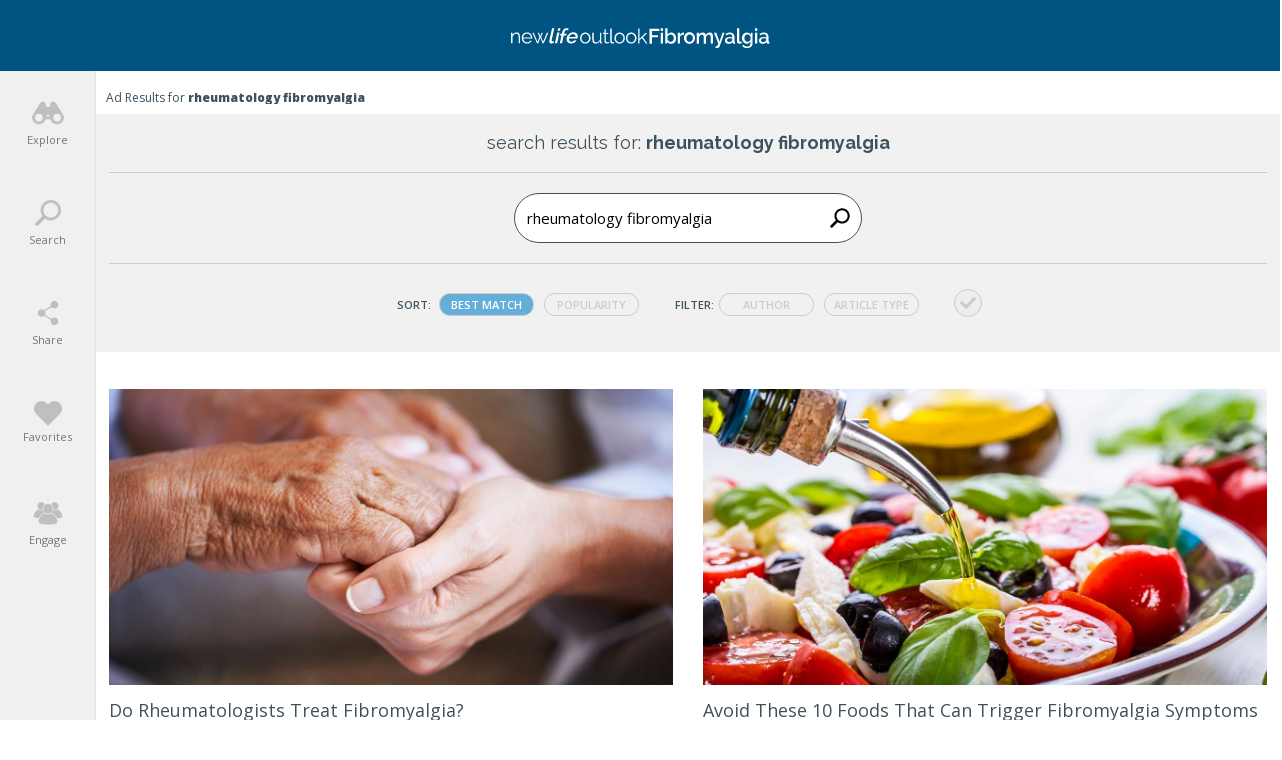

--- FILE ---
content_type: text/plain
request_url: https://www.google-analytics.com/j/collect?v=1&_v=j102&a=1582135234&t=pageview&_s=1&dl=https%3A%2F%2Ffibromyalgia.newlifeoutlook.com%2Fsearch%2F%3Fkeywords%3Drheumatology%2Bfibromyalgia&ul=en-us%40posix&dt=Fibromyalgia%20Search%20-%20NewLifeOutlook%20%7C%20Fibromyalgia&sr=1280x720&vp=1280x720&_u=YGBAgEABAAAAACAAI~&jid=2077291954&gjid=400622874&cid=157990638.1768549826&tid=UA-47774807-6&_gid=914105026.1768549826&_slc=1&gtm=45He61e1n81N25D7T5v76681627za200zd76681627&cd1=Landscape&cd4=search_3_17&cd5=search&cd6=search_3_17&cd7=search&gcd=13l3l3l3l1l1&dma=0&tag_exp=103116026~103200004~104527906~104528501~104684208~104684211~105391252~115495939~115616985~115938465~115938468~117041588&z=457053512
body_size: -455
content:
2,cG-ZT9ZHX9CCS

--- FILE ---
content_type: image/svg+xml
request_url: https://media-fibromyalgia.newlifeoutlook.com/wp-content/themes/nlo3/img/svg/3e515d/copy.svg
body_size: 351
content:
<svg fill="#3e515d" xmlns="http://www.w3.org/2000/svg" xmlns:xlink="http://www.w3.org/1999/xlink" version="1.1" x="0px" y="0px" viewBox="0 0 64 64" enable-background="new 0 0 64 64" xml:space="preserve"><g><path d="M48.665,15.176c0-2.703-2.191-4.894-4.894-4.894h-2.854H10.222c-2.663,0-4.822,2.159-4.822,4.822v42.825   c0,2.663,2.159,4.822,4.822,4.822h33.621c2.663,0,4.822-2.159,4.822-4.822V17.896V15.176z M45.037,19.709v36.635   c0,1.534-1.244,2.778-2.778,2.778H11.806c-1.534,0-2.778-1.244-2.778-2.778V16.687c0-1.534,1.244-2.778,2.778-2.778h27.298h3.093   c1.512,0,2.746,1.209,2.777,2.721L45.037,19.709z"></path><g><path d="M38.321,24.364H15.745c-0.771,0-1.395-0.625-1.395-1.395c0-0.771,0.625-1.395,1.395-1.395h22.576    c0.771,0,1.395,0.625,1.395,1.395C39.716,23.739,39.091,24.364,38.321,24.364z"></path><path d="M38.321,31.137H15.745c-0.771,0-1.395-0.625-1.395-1.395c0-0.771,0.625-1.395,1.395-1.395h22.576    c0.771,0,1.395,0.625,1.395,1.395C39.716,30.513,39.091,31.137,38.321,31.137z"></path><path d="M38.321,37.911H15.745c-0.771,0-1.395-0.625-1.395-1.395s0.625-1.395,1.395-1.395h22.576c0.771,0,1.395,0.625,1.395,1.395    S39.091,37.911,38.321,37.911z"></path><path d="M38.321,44.684H15.745c-0.771,0-1.395-0.625-1.395-1.395s0.625-1.395,1.395-1.395h22.576c0.771,0,1.395,0.625,1.395,1.395    S39.091,44.684,38.321,44.684z"></path><path d="M38.321,51.458H15.745c-0.771,0-1.395-0.625-1.395-1.395s0.625-1.395,1.395-1.395h22.576c0.771,0,1.395,0.625,1.395,1.395    S39.091,51.458,38.321,51.458z"></path></g><g><path d="M53.706,1.25h-2.854H20.157c-2.663,0-4.822,2.159-4.822,4.822v1.952h3.628V7.656c0-1.534,1.244-2.778,2.778-2.778h27.298    h3.093c1.512,0,2.746,1.209,2.777,2.721l0.063,3.079v36.635c0,1.534-1.244,2.778-2.778,2.778h-1.271v3.628h2.855    c2.663,0,4.822-2.159,4.822-4.822V8.864v-2.72C58.6,3.441,56.409,1.25,53.706,1.25z"></path></g></g></svg>